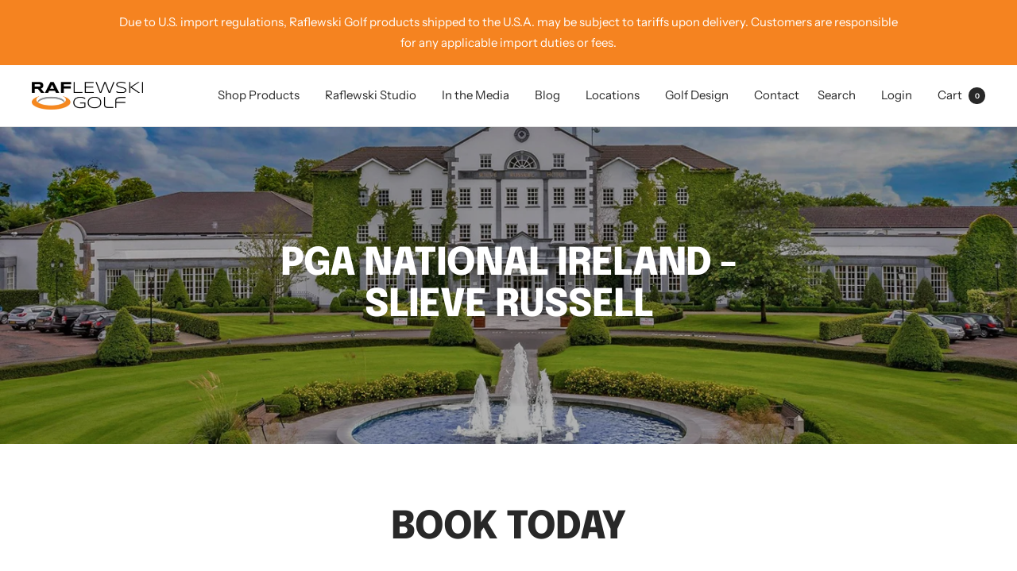

--- FILE ---
content_type: text/javascript
request_url: https://raflewskigolf.com/cdn/shop/t/3/assets/custom.js?v=167639537848865775061690417470
body_size: -688
content:
//# sourceMappingURL=/cdn/shop/t/3/assets/custom.js.map?v=167639537848865775061690417470
